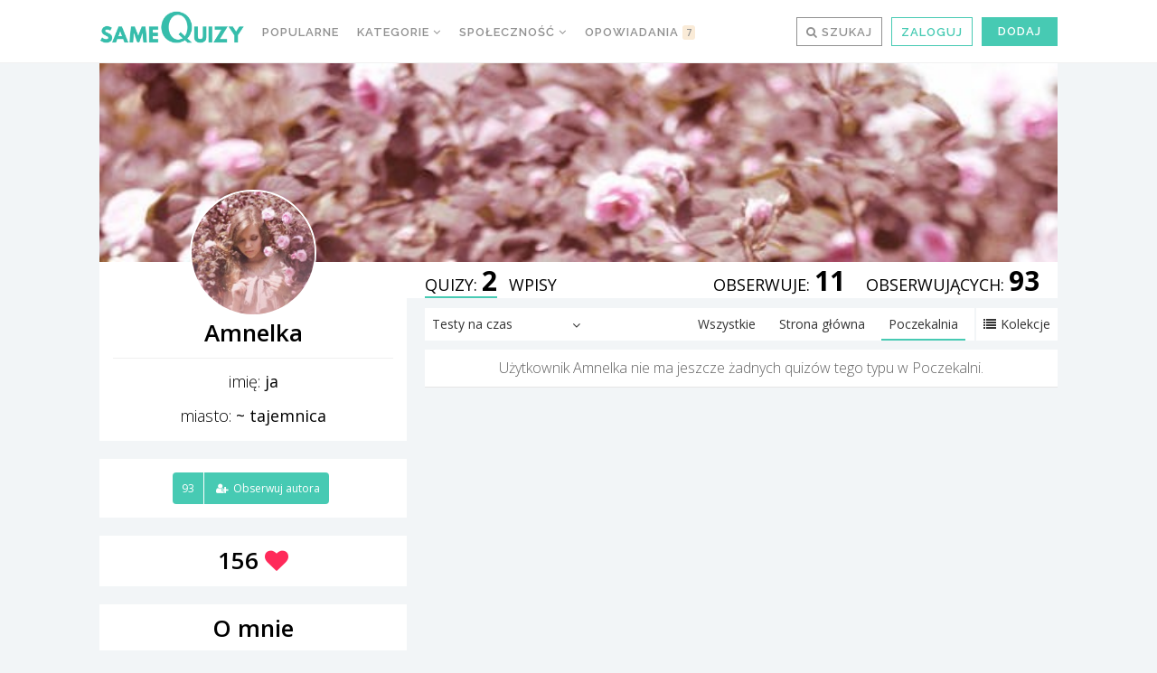

--- FILE ---
content_type: application/javascript
request_url: https://samequizy.pl/wp-content/themes/filing/js/jstorage.min.js?x83708
body_size: 2435
content:
(function(){function C(){var a="{}";if("userDataBehavior"==f){g.load("jStorage");try{a=g.getAttribute("jStorage")}catch(b){}try{r=g.getAttribute("jStorage_update")}catch(c){}h.jStorage=a}D();x();E()}function u(){var a;clearTimeout(F);F=setTimeout(function(){if("localStorage"==f||"globalStorage"==f)a=h.jStorage_update;else if("userDataBehavior"==f){g.load("jStorage");try{a=g.getAttribute("jStorage_update")}catch(b){}}if(a&&a!=r){r=a;var l=p.parse(p.stringify(c.__jstorage_meta.CRC32)),k;C();k=p.parse(p.stringify(c.__jstorage_meta.CRC32));
var d,n=[],e=[];for(d in l)l.hasOwnProperty(d)&&(k[d]?l[d]!=k[d]&&"2."==String(l[d]).substr(0,2)&&n.push(d):e.push(d));for(d in k)k.hasOwnProperty(d)&&(l[d]||n.push(d));s(n,"updated");s(e,"deleted")}},25)}function s(a,b){a=[].concat(a||[]);var c,k,d,n;if("flushed"==b){a=[];for(c in m)m.hasOwnProperty(c)&&a.push(c);b="deleted"}c=0;for(d=a.length;c<d;c++){if(m[a[c]])for(k=0,n=m[a[c]].length;k<n;k++)m[a[c]][k](a[c],b);if(m["*"])for(k=0,n=m["*"].length;k<n;k++)m["*"][k](a[c],b)}}function v(){var a=(+new Date).toString();
if("localStorage"==f||"globalStorage"==f)try{h.jStorage_update=a}catch(b){f=!1}else"userDataBehavior"==f&&(g.setAttribute("jStorage_update",a),g.save("jStorage"));u()}function D(){if(h.jStorage)try{c=p.parse(String(h.jStorage))}catch(a){h.jStorage="{}"}else h.jStorage="{}";z=h.jStorage?String(h.jStorage).length:0;c.__jstorage_meta||(c.__jstorage_meta={});c.__jstorage_meta.CRC32||(c.__jstorage_meta.CRC32={})}function w(){if(c.__jstorage_meta.PubSub){for(var a=+new Date-2E3,b=0,l=c.__jstorage_meta.PubSub.length;b<
l;b++)if(c.__jstorage_meta.PubSub[b][0]<=a){c.__jstorage_meta.PubSub.splice(b,c.__jstorage_meta.PubSub.length-b);break}c.__jstorage_meta.PubSub.length||delete c.__jstorage_meta.PubSub}try{h.jStorage=p.stringify(c),g&&(g.setAttribute("jStorage",h.jStorage),g.save("jStorage")),z=h.jStorage?String(h.jStorage).length:0}catch(k){}}function q(a){if("string"!=typeof a&&"number"!=typeof a)throw new TypeError("Key name must be string or numeric");if("__jstorage_meta"==a)throw new TypeError("Reserved key name");
return!0}function x(){var a,b,l,k,d=Infinity,n=!1,e=[];clearTimeout(G);if(c.__jstorage_meta&&"object"==typeof c.__jstorage_meta.TTL){a=+new Date;l=c.__jstorage_meta.TTL;k=c.__jstorage_meta.CRC32;for(b in l)l.hasOwnProperty(b)&&(l[b]<=a?(delete l[b],delete k[b],delete c[b],n=!0,e.push(b)):l[b]<d&&(d=l[b]));Infinity!=d&&(G=setTimeout(x,Math.min(d-a,2147483647)));n&&(w(),v(),s(e,"deleted"))}}function E(){var a;if(c.__jstorage_meta.PubSub){var b,l=A,k=[];for(a=c.__jstorage_meta.PubSub.length-1;0<=a;a--)b=
c.__jstorage_meta.PubSub[a],b[0]>A&&(l=b[0],k.unshift(b));for(a=k.length-1;0<=a;a--){b=k[a][1];var d=k[a][2];if(t[b])for(var n=0,e=t[b].length;n<e;n++)try{t[b][n](b,p.parse(p.stringify(d)))}catch(g){}}A=l}}var y=window.jQuery||window.$||(window.$={}),p={parse:window.JSON&&(window.JSON.parse||window.JSON.decode)||String.prototype.evalJSON&&function(a){return String(a).evalJSON()}||y.parseJSON||y.evalJSON,stringify:Object.toJSON||window.JSON&&(window.JSON.stringify||window.JSON.encode)||y.toJSON};if("function"!==
typeof p.parse||"function"!==typeof p.stringify)throw Error("No JSON support found, include //cdnjs.cloudflare.com/ajax/libs/json2/20110223/json2.js to page");var c={__jstorage_meta:{CRC32:{}}},h={jStorage:"{}"},g=null,z=0,f=!1,m={},F=!1,r=0,t={},A=+new Date,G,B={isXML:function(a){return(a=(a?a.ownerDocument||a:0).documentElement)?"HTML"!==a.nodeName:!1},encode:function(a){if(!this.isXML(a))return!1;try{return(new XMLSerializer).serializeToString(a)}catch(b){try{return a.xml}catch(c){}}return!1},
decode:function(a){var b="DOMParser"in window&&(new DOMParser).parseFromString||window.ActiveXObject&&function(a){var b=new ActiveXObject("Microsoft.XMLDOM");b.async="false";b.loadXML(a);return b};if(!b)return!1;a=b.call("DOMParser"in window&&new DOMParser||window,a,"text/xml");return this.isXML(a)?a:!1}};y.jStorage={version:"0.4.12",set:function(a,b,l){q(a);l=l||{};if("undefined"==typeof b)return this.deleteKey(a),b;if(B.isXML(b))b={_is_xml:!0,xml:B.encode(b)};else{if("function"==typeof b)return;
b&&"object"==typeof b&&(b=p.parse(p.stringify(b)))}c[a]=b;for(var k=c.__jstorage_meta.CRC32,d=p.stringify(b),g=d.length,e=2538058380^g,h=0,f;4<=g;)f=d.charCodeAt(h)&255|(d.charCodeAt(++h)&255)<<8|(d.charCodeAt(++h)&255)<<16|(d.charCodeAt(++h)&255)<<24,f=1540483477*(f&65535)+((1540483477*(f>>>16)&65535)<<16),f^=f>>>24,f=1540483477*(f&65535)+((1540483477*(f>>>16)&65535)<<16),e=1540483477*(e&65535)+((1540483477*(e>>>16)&65535)<<16)^f,g-=4,++h;switch(g){case 3:e^=(d.charCodeAt(h+2)&255)<<16;case 2:e^=
(d.charCodeAt(h+1)&255)<<8;case 1:e^=d.charCodeAt(h)&255,e=1540483477*(e&65535)+((1540483477*(e>>>16)&65535)<<16)}e^=e>>>13;e=1540483477*(e&65535)+((1540483477*(e>>>16)&65535)<<16);k[a]="2."+((e^e>>>15)>>>0);this.setTTL(a,l.TTL||0);s(a,"updated");return b},get:function(a,b){q(a);return a in c?c[a]&&"object"==typeof c[a]&&c[a]._is_xml?B.decode(c[a].xml):c[a]:"undefined"==typeof b?null:b},deleteKey:function(a){q(a);return a in c?(delete c[a],"object"==typeof c.__jstorage_meta.TTL&&a in c.__jstorage_meta.TTL&&
delete c.__jstorage_meta.TTL[a],delete c.__jstorage_meta.CRC32[a],w(),v(),s(a,"deleted"),!0):!1},setTTL:function(a,b){var l=+new Date;q(a);b=Number(b)||0;return a in c?(c.__jstorage_meta.TTL||(c.__jstorage_meta.TTL={}),0<b?c.__jstorage_meta.TTL[a]=l+b:delete c.__jstorage_meta.TTL[a],w(),x(),v(),!0):!1},getTTL:function(a){var b=+new Date;q(a);return a in c&&c.__jstorage_meta.TTL&&c.__jstorage_meta.TTL[a]?(a=c.__jstorage_meta.TTL[a]-b)||0:0},flush:function(){c={__jstorage_meta:{CRC32:{}}};w();v();s(null,
"flushed");return!0},storageObj:function(){function a(){}a.prototype=c;return new a},index:function(){var a=[],b;for(b in c)c.hasOwnProperty(b)&&"__jstorage_meta"!=b&&a.push(b);return a},storageSize:function(){return z},currentBackend:function(){return f},storageAvailable:function(){return!!f},listenKeyChange:function(a,b){q(a);m[a]||(m[a]=[]);m[a].push(b)},stopListening:function(a,b){q(a);if(m[a])if(b)for(var c=m[a].length-1;0<=c;c--)m[a][c]==b&&m[a].splice(c,1);else delete m[a]},subscribe:function(a,
b){a=(a||"").toString();if(!a)throw new TypeError("Channel not defined");t[a]||(t[a]=[]);t[a].push(b)},publish:function(a,b){a=(a||"").toString();if(!a)throw new TypeError("Channel not defined");c.__jstorage_meta||(c.__jstorage_meta={});c.__jstorage_meta.PubSub||(c.__jstorage_meta.PubSub=[]);c.__jstorage_meta.PubSub.unshift([+new Date,a,b]);w();v()},reInit:function(){C()},noConflict:function(a){delete window.$.jStorage;a&&(window.jStorage=this);return this}};(function(){var a=!1;if("localStorage"in
window)try{window.localStorage.setItem("_tmptest","tmpval"),a=!0,window.localStorage.removeItem("_tmptest")}catch(b){}if(a)try{window.localStorage&&(h=window.localStorage,f="localStorage",r=h.jStorage_update)}catch(c){}else if("globalStorage"in window)try{window.globalStorage&&(h="localhost"==window.location.hostname?window.globalStorage["localhost.localdomain"]:window.globalStorage[window.location.hostname],f="globalStorage",r=h.jStorage_update)}catch(k){}else if(g=document.createElement("link"),
g.addBehavior){g.style.behavior="url(#default#userData)";document.getElementsByTagName("head")[0].appendChild(g);try{g.load("jStorage")}catch(d){g.setAttribute("jStorage","{}"),g.save("jStorage"),g.load("jStorage")}a="{}";try{a=g.getAttribute("jStorage")}catch(m){}try{r=g.getAttribute("jStorage_update")}catch(e){}h.jStorage=a;f="userDataBehavior"}else{g=null;return}D();x();"localStorage"==f||"globalStorage"==f?"addEventListener"in window?window.addEventListener("storage",u,!1):document.attachEvent("onstorage",
u):"userDataBehavior"==f&&setInterval(u,1E3);E();"addEventListener"in window&&window.addEventListener("pageshow",function(a){a.persisted&&u()},!1)})()})();